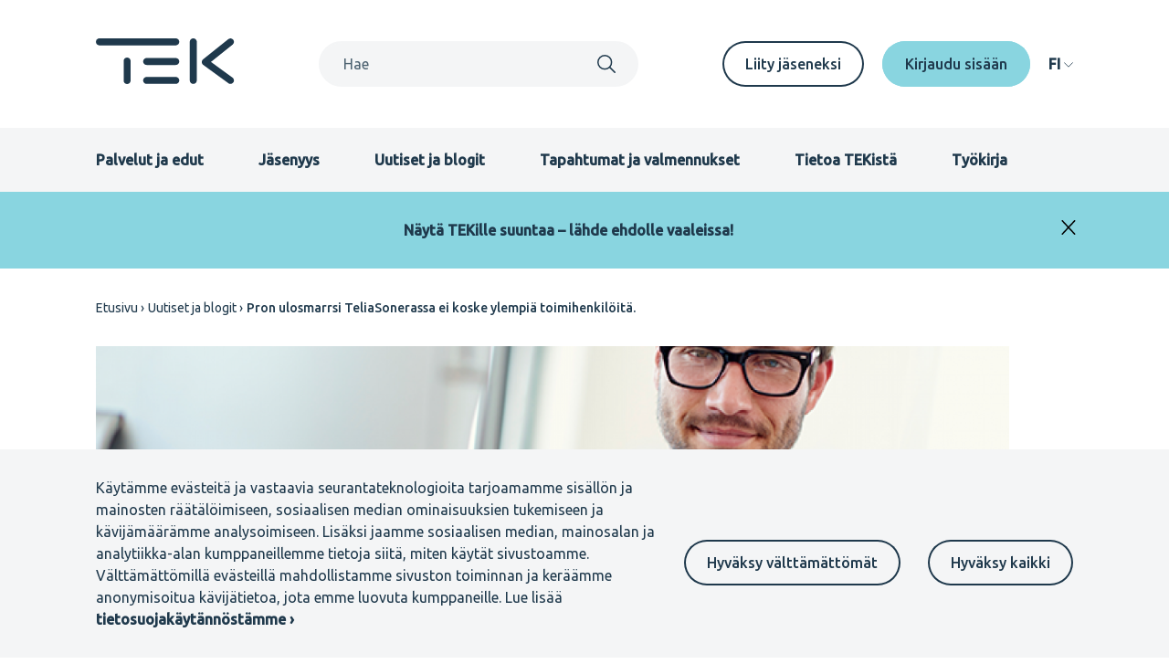

--- FILE ---
content_type: text/html; charset=UTF-8
request_url: https://www.tek.fi/fi/uutiset-blogit/pron-ulosmarrsi-teliasonerassa-ei-koske-ylempia-toimihenkiloita
body_size: 8934
content:
<!DOCTYPE html>
<html lang="fi" dir="ltr" prefix="og: https://ogp.me/ns#">
  <head>
    <meta charset="utf-8" />
<script>var _paq = _paq || [];(function(){var u=(("https:" == document.location.protocol) ? "https://matomo.tek.fi/" : "http://matomo.tek.fi/");_paq.push(["setSiteId", "5"]);_paq.push(["setTrackerUrl", u+"matomo.php"]);_paq.push(["setDoNotTrack", 1]);if (!window.matomo_search_results_active) {_paq.push(["trackPageView"]);}_paq.push(["setIgnoreClasses", ["no-tracking","colorbox"]]);_paq.push(["enableLinkTracking"]);var d=document,g=d.createElement("script"),s=d.getElementsByTagName("script")[0];g.type="text/javascript";g.defer=true;g.async=true;g.src=u+"matomo.js";s.parentNode.insertBefore(g,s);})();</script>
<script>var _mtm = window._mtm = window._mtm || [];_mtm.push({"mtm.startTime": (new Date().getTime()), "event": "mtm.Start"});var d = document, g = d.createElement("script"), s = d.getElementsByTagName("script")[0];g.type = "text/javascript";g.async = true;g.src="https://matomo.tek.fi/js/container_dynK7ihC.js";s.parentNode.insertBefore(g, s);</script>
<meta name="description" content="Ammattiliitto Pron tämänpäiväinen ulosmarrsi TeliaSonerassa ei koske ylempiä toimihenkilöitä.Ylempien toimihenkilöiden työehtosopimus on voimassa eivätkä työtaistelutoimenpiteet ole sallittuja.Ylemmät toimihenkilöt YTN kehottaa ylempiä toimihenkilöitä pysymään ulosmarssista huolimatta omissa töissään.  " />
<link rel="canonical" href="https://www.tek.fi/fi/uutiset-blogit/pron-ulosmarrsi-teliasonerassa-ei-koske-ylempia-toimihenkiloita" />
<meta property="og:site_name" content="TEK" />
<meta property="og:type" content="article" />
<meta property="og:url" content="https://www.tek.fi/fi/uutiset-blogit/pron-ulosmarrsi-teliasonerassa-ei-koske-ylempia-toimihenkiloita" />
<meta property="og:title" content="Pron ulosmarrsi TeliaSonerassa ei koske ylempiä toimihenkilöitä." />
<meta property="og:description" content="Ammattiliitto Pron tämänpäiväinen ulosmarrsi TeliaSonerassa ei koske ylempiä toimihenkilöitä.Ylempien toimihenkilöiden työehtosopimus on voimassa eivätkä työtaistelutoimenpiteet ole sallittuja.Ylemmät toimihenkilöt YTN kehottaa ylempiä toimihenkilöitä pysymään ulosmarssista huolimatta omissa töissään.  " />
<meta property="og:image" content="https://www.tek.fi/sites/default/files/styles/metatag_image/public/mainimages/omissa_toissa_0.png?h=602a36b5&amp;itok=m3S8WEQC" />
<meta name="twitter:card" content="summary_large_image" />
<meta name="Generator" content="Drupal 11 (https://www.drupal.org)" />
<meta name="MobileOptimized" content="width" />
<meta name="HandheldFriendly" content="true" />
<meta name="viewport" content="width=device-width, initial-scale=1.0" />
<link rel="alternate" hreflang="fi" href="https://www.tek.fi/fi/uutiset-blogit/pron-ulosmarrsi-teliasonerassa-ei-koske-ylempia-toimihenkiloita" />
<script src="/sites/default/files/eu_cookie_compliance/eu_cookie_compliance.script.js?t70dx9" defer></script>

      <title>Pron ulosmarrsi TeliaSonerassa ei koske ylempiä toimihenkilöitä. | TEK</title>
      <link rel="icon" type="image/svg+xml" href="/favicon.svg?v=3">
      <link rel="icon" type="image/png" href="/favicon.png?v=3">
      <link rel="stylesheet" media="all" href="/sites/default/files/css/css_2tYSiEYjFn7VPJsB-yB8vScMG7U2T3fijHrUI7SB57Y.css?delta=0&amp;language=fi&amp;theme=tek_theme&amp;include=eJxty0EKgDAMBdELVXOk0MaPlqaN2Kh4e0F052YWD0bMSgaLNUdzTmpSsJE8PLw8vByws3xDXTXHJqA_5BQ3hH51R6UUO4KjsC-ooFktRQ1Hxtnp6Vht2hU3Sgw3LA" />
<link rel="stylesheet" media="all" href="/sites/default/files/css/css_sQoxdPfzZefWKS1sy-bfHRfU4xleXXBSO2s9BKzbR3I.css?delta=1&amp;language=fi&amp;theme=tek_theme&amp;include=eJxty0EKgDAMBdELVXOk0MaPlqaN2Kh4e0F052YWD0bMSgaLNUdzTmpSsJE8PLw8vByws3xDXTXHJqA_5BQ3hH51R6UUO4KjsC-ooFktRQ1Hxtnp6Vht2hU3Sgw3LA" />

      
    </head>
  <body >
    
        <a href="#main-content" class="visually-hidden focusable" role="button">
      Hyppää pääsisältöön
    </a>
    
      <div class="dialog-off-canvas-main-canvas" data-off-canvas-main-canvas>
    



  

  



<div  class="layout-container theme-alpha legacy-news">
            


<header class="header">
  <div class="header__container">
    <div class="header__inner">
      <div class="header__top">
        <div class="header__branding">
            <a href="/fi" title="Etusivu" aria-label="Etusivu" rel="home">
  <svg width="152" height="50" viewBox="0 0 152 50" fill="none" xmlns="http://www.w3.org/2000/svg">
  <path d="M147.34 49.8616C146.534 49.8621 145.75 49.6061 145.1 49.1308L117.491 29.0227C117.018 28.6778 116.63 28.2283 116.358 27.7092C116.087 27.19 115.939 26.6152 115.926 26.0294C115.913 25.4437 116.035 24.8629 116.283 24.3321C116.531 23.8013 116.898 23.3349 117.356 22.9692L144.965 0.898139C145.755 0.267407 146.763 -0.0237977 147.767 0.0885893C148.771 0.200976 149.69 0.707749 150.321 1.49742C150.952 2.28709 151.243 3.29498 151.13 4.29935C151.018 5.30373 150.511 6.22233 149.721 6.85306L126.01 25.8081L149.589 42.9778C150.24 43.4512 150.723 44.1182 150.971 44.8833C151.219 45.6484 151.218 46.4724 150.969 47.2371C150.72 48.0017 150.235 48.6679 149.584 49.1402C148.933 49.6124 148.149 49.8665 147.345 49.866" fill="currentColor"/>
  <path d="M87.5619 7.68085H3.74477C2.74582 7.664 1.7935 7.25535 1.09302 6.54296C0.39254 5.83057 0 4.87149 0 3.87241C0 2.87333 0.39254 1.91424 1.09302 1.20185C1.7935 0.489462 2.74582 0.0808086 3.74477 0.0639648H87.5619C88.5608 0.0808086 89.5132 0.489462 90.2136 1.20185C90.9141 1.91424 91.3066 2.87333 91.3066 3.87241C91.3066 4.87149 90.9141 5.83057 90.2136 6.54296C89.5132 7.25535 88.5608 7.664 87.5619 7.68085Z" fill="currentColor"/>
  <path d="M34.1841 50.0002C32.0804 50.0002 30.3762 48.3664 30.3762 46.3525V24.655C30.3762 22.6401 32.0804 21.0073 34.1841 21.0073C36.2878 21.0073 37.9931 22.6401 37.9931 24.655V46.3525C37.9931 48.3664 36.2878 50.0002 34.1841 50.0002Z" fill="currentColor"/>
  <path d="M106.636 49.8603C106.136 49.8605 105.641 49.7621 105.179 49.5708C104.717 49.3795 104.297 49.099 103.943 48.7453C103.59 48.3917 103.309 47.9719 103.118 47.5098C102.926 47.0478 102.828 46.5525 102.828 46.0524V3.8732C102.82 3.36766 102.912 2.86549 103.099 2.39596C103.287 1.92644 103.566 1.49895 103.921 1.13843C104.275 0.777909 104.698 0.491572 105.164 0.296117C105.63 0.100662 106.131 0 106.637 0C107.142 0 107.643 0.100662 108.109 0.296117C108.575 0.491572 108.998 0.777909 109.353 1.13843C109.707 1.49895 109.986 1.92644 110.174 2.39596C110.361 2.86549 110.454 3.36766 110.445 3.8732V46.0524C110.445 46.5526 110.347 47.0478 110.155 47.5099C109.964 47.972 109.683 48.3918 109.329 48.7454C108.976 49.099 108.556 49.3795 108.094 49.5708C107.632 49.7621 107.136 49.8605 106.636 49.8603Z" fill="currentColor"/>
  <path d="M87.562 29.1262H55.6447C55.1392 29.1347 54.637 29.0425 54.1674 28.855C53.6979 28.6674 53.2704 28.3882 52.9099 28.0337C52.5494 27.6792 52.2631 27.2565 52.0676 26.7902C51.8722 26.3239 51.7715 25.8234 51.7715 25.3178C51.7715 24.8122 51.8722 24.3116 52.0676 23.8453C52.2631 23.379 52.5494 22.9563 52.9099 22.6018C53.2704 22.2473 53.6979 21.9681 54.1674 21.7806C54.637 21.593 55.1392 21.5008 55.6447 21.5093H87.562C88.5609 21.5262 89.5132 21.9348 90.2137 22.6472C90.9142 23.3596 91.3067 24.3187 91.3067 25.3178C91.3067 26.3169 90.9142 27.2759 90.2137 27.9883C89.5132 28.7007 88.5609 29.1094 87.562 29.1262Z" fill="currentColor"/>
  <path d="M87.562 49.8601H55.6447C55.1392 49.8686 54.637 49.7764 54.1674 49.5889C53.6979 49.4013 53.2704 49.1221 52.9099 48.7676C52.5494 48.4131 52.2631 47.9904 52.0676 47.5241C51.8722 47.0578 51.7715 46.5573 51.7715 46.0517C51.7715 45.5461 51.8722 45.0455 52.0676 44.5792C52.2631 44.1129 52.5494 43.6902 52.9099 43.3357C53.2704 42.9812 53.6979 42.702 54.1674 42.5145C54.637 42.3269 55.1392 42.2347 55.6447 42.2432H87.562C88.5609 42.2601 89.5132 42.6687 90.2137 43.3811C90.9142 44.0935 91.3067 45.0526 91.3067 46.0517C91.3067 47.0507 90.9142 48.0098 90.2137 48.7222C89.5132 49.4346 88.5609 49.8433 87.562 49.8601Z" fill="currentColor"/>
</svg>
</a>
        </div>
        <div class="header__global-search">
          <div id="mobile-search-toggle" class="header__global-search-mobile-toggle" aria-hidden="true" role="button" aria-expanded="false" aria-label="Search toggle">
            <div id="search-open" aria-hidden="false" role="button" aria-label="Open search">
                <svg  class="icon" width="1em" height="1em"
              >
            <use xlink:href="/themes/custom/tek_theme/dist/icons.svg#search"></use>
  </svg>
            </div>
            <div id="search-close" aria-hidden="true" aria-label="Close search">
                <svg  class="icon" width="1em" height="1em"
              >
            <use xlink:href="/themes/custom/tek_theme/dist/icons.svg#x"></use>
  </svg>
            </div>
          </div>
          <div id="search-window" class="header__global-search-search" aria-hidden="false">
            <div class="views-exposed-form block">
              <form action="/fi/search" method="get" id="custom-search-nav" accept-charset="UTF-8">
                <div class="js-form-item form-item">
                  <label for="custom-search" class="form-item__label">Search</label>
                  <input type="text" id="custom-search" name="search" value="" size="30" maxlength="128" class="form-text" placeholder="Hae">
                </div>
                <div class="form-actions js-form-wrapper form-wrapper">
                  <label class="search-submit-icon">
                    <input type="submit" id="custom-search-nav-input" value="Apply" class="button js-form-submit form-submit">
                      <svg  class="icon" width="1em" height="1em"
              >
            <use xlink:href="/themes/custom/tek_theme/dist/icons.svg#search"></use>
  </svg>
                  </label>
                </div>
              </form>
            </div>
            <div id="mobile-search-close" class="mobile-search-close" aria-hidden="true" tabindex="0">
                <svg  class="icon" width="1em" height="1em"
              >
            <use xlink:href="/themes/custom/tek_theme/dist/icons.svg#x"></use>
  </svg>
              Sulje haku
            </div>
          </div>
        </div>
                  <div class="header__desktop-secondary-menu">
            <nav aria-labelledby="block-secondarymenufi-menu" id="block-secondarymenufi">
            
  <h2 class="visually-hidden" id="block-secondarymenufi-menu">Secondary menu FI</h2>
  

        


  
                  
    
<ul  class="menu">
          
<li  class="menu__item">
    <a  class="menu__link link"
        href="/fi/jasenyys/liity-tekiin"
>
      Liity jäseneksi
  </a>
</li>
  </ul>
  

  </nav>

            
            
            
    <div  class="tek-telia-strong-auth-login-form block" data-drupal-selector="tek-telia-strong-auth-login-form-2" id="block-tek-telia-strong-auth-login-header--2">
              
            
                  <form action="/fi/uutiset-blogit/pron-ulosmarrsi-teliasonerassa-ei-koske-ylempia-toimihenkiloita" method="post" id="tek-telia-strong-auth-login-form--2" accept-charset="UTF-8">
  <input  data-drupal-selector="edit-tek-telia-strong-auth-client-login" type="submit" id="edit-tek-telia-strong-auth-client-login--2" name="op" value="Kirjaudu sisään" class="button js-form-submit form-submit" />
<input  autocomplete="off" data-drupal-selector="form-s-yp6kwixshx09tzcfyazdxdk8uk7jkver2fjqivsum" type="hidden" name="form_build_id" value="form-S-Yp6kWIxSHX09TzcFyAZdXdK8Uk7JKveR2fjQivSUM" />
<input  data-drupal-selector="edit-tek-telia-strong-auth-login-form-2" type="hidden" name="form_id" value="tek_telia_strong_auth_login_form" />

</form>

      </div>

          </div>
                <div class="header__desktop-language-switcher">
          
    <div  class="language-switcher-language-url block" id="block-tek-theme-languageswitcher" role="navigation">
              
            
                  

  <div class="language-switcher language-switcher-desktop" tabindex="0" aria-expanded="false" role="navigation">
    <div class="language-switcher--desktop-toggle">
      <span class="language-code">FI</span>
      <span class="language-label">Kieli</span>
        <svg  class="links icon" width="1em" height="1em"
              >
            <use xlink:href="/themes/custom/tek_theme/dist/icons.svg#arrow down simple"></use>
  </svg>
    </div>
    <div class="language-switcher--desktop-links" aria-labelledby="language-switcher">
      <ul class="language-switcher--desktop-links-wrapper">          <li hreflang="fi" data-drupal-link-system-path="node/927" class="is-active">
          <a href="/fi/uutiset-blogit/pron-ulosmarrsi-teliasonerassa-ei-koske-ylempia-toimihenkiloita" class="language-link is-active" hreflang="fi" data-drupal-link-system-path="node/927" aria-current="page">Suomeksi</a></li>          <li hreflang="en" data-drupal-link-system-path="&lt;front&gt;">
          <a href="/en" class="language-link" hreflang="en" data-drupal-link-system-path="&lt;front&gt;">In English</a></li>          <li hreflang="sv" data-drupal-link-system-path="&lt;front&gt;">
          <a href="/sv" class="language-link" hreflang="sv" data-drupal-link-system-path="&lt;front&gt;">På svenska</a></li></ul>
    </div>
  </div>
      </div>

        </div>
      </div>

      <div class="header__bottom">
        <div id="mobile-nav-toggle" class="header__mobile-toggle" role="navigation" tabindex="0" aria-label="Menu toggle">
          <div id="open" aria-hidden="false">
              <svg  class="icon" width="1em" height="1em"
              >
            <use xlink:href="/themes/custom/tek_theme/dist/icons.svg#menu"></use>
  </svg>
          </div>
          <div id="close" aria-hidden="true">
              <svg  class="icon" width="1em" height="1em"
              >
            <use xlink:href="/themes/custom/tek_theme/dist/icons.svg#x"></use>
  </svg>
          </div>
        </div>
        <div id="mobile-nav-wrapper" class="header__mobile-wrapper" aria-expanded="false" aria-labelledby="mobile-navigation" role="navigation">
          <div class="header_mobile-wrapper-grid">
                          <div class="header__menu">
                <nav aria-labelledby="block-primarymenufi-menu" id="block-primarymenufi">
            
  <h2 class="visually-hidden" id="block-primarymenufi-menu">Primary menu FI</h2>
  

        


  
                  
    
<ul  class="menu">
          
<li  class="menu__item">
    <a  class="menu__link link"
        href="/fi/palvelut-ja-edut"
>
      Palvelut ja edut
  </a>
</li>
        
<li  class="menu__item">
    <a  class="menu__link link"
        href="/fi/jasenyys"
>
      Jäsenyys
  </a>
</li>
        
<li  class="menu__item">
    <a  class="menu__link link"
        href="/fi/uutiset-blogit"
>
      Uutiset ja blogit
  </a>
</li>
        
<li  class="menu__item">
    <a  class="menu__link link"
        href="/fi/tapahtumat"
>
      Tapahtumat ja valmennukset
  </a>
</li>
        
<li  class="menu__item">
    <a  class="menu__link link"
        href="/fi/tietoa-tekista"
>
      Tietoa TEKistä
  </a>
</li>
        
<li  class="menu__item">
    <a  class="menu__link link"
        href="/fi/tyokirja"
>
      Työkirja
  </a>
</li>
  </ul>
  

  </nav>

                
                
              </div>
            
            <div class="header__mobile-secondary-wrapper">
                              <div class="header__mobile-secondary-menu">
                    <svg  class="icon" width="1em" height="1em"
              >
            <use xlink:href="/themes/custom/tek_theme/dist/icons.svg#star"></use>
  </svg>
                  <nav aria-labelledby="block-secondarymenufi-menu" id="block-secondarymenufi">
            
  <h2 class="visually-hidden" id="block-secondarymenufi-menu">Secondary menu FI</h2>
  

        


  
                  
    
<ul  class="menu">
          
<li  class="menu__item">
    <a  class="menu__link link"
        href="/fi/jasenyys/liity-tekiin"
>
      Liity jäseneksi
  </a>
</li>
  </ul>
  

  </nav>

                  
                  
                </div>
                            <div class="header__mobile-log-buttons">
                  <svg  class="icon" width="1em" height="1em"
              >
            <use xlink:href="/themes/custom/tek_theme/dist/icons.svg#lock"></use>
  </svg>
                                  
    <div  class="tek-telia-strong-auth-login-form block" data-drupal-selector="tek-telia-strong-auth-login-form-2" id="block-tek-telia-strong-auth-login-header--2">
              
            
                  <form action="/fi/uutiset-blogit/pron-ulosmarrsi-teliasonerassa-ei-koske-ylempia-toimihenkiloita" method="post" id="tek-telia-strong-auth-login-form--2" accept-charset="UTF-8">
  <input  data-drupal-selector="edit-tek-telia-strong-auth-client-login" type="submit" id="edit-tek-telia-strong-auth-client-login--2" name="op" value="Kirjaudu sisään" class="button js-form-submit form-submit" />
<input  autocomplete="off" data-drupal-selector="form-s-yp6kwixshx09tzcfyazdxdk8uk7jkver2fjqivsum" type="hidden" name="form_build_id" value="form-S-Yp6kWIxSHX09TzcFyAZdXdK8Uk7JKveR2fjQivSUM" />
<input  data-drupal-selector="edit-tek-telia-strong-auth-login-form-2" type="hidden" name="form_id" value="tek_telia_strong_auth_login_form" />

</form>

      </div>

                              </div>
              <div class="header__mobile-language-switcher">
                  <svg  class="icon" width="1em" height="1em"
              >
            <use xlink:href="/themes/custom/tek_theme/dist/icons.svg#communication"></use>
  </svg>
                
    <div  class="language-switcher-language-url block" id="block-tek-theme-languageswitcher" role="navigation">
              
            
                  

  <div class="language-switcher language-switcher-desktop" tabindex="0" aria-expanded="false" role="navigation">
    <div class="language-switcher--desktop-toggle">
      <span class="language-code">FI</span>
      <span class="language-label">Kieli</span>
        <svg  class="links icon" width="1em" height="1em"
              >
            <use xlink:href="/themes/custom/tek_theme/dist/icons.svg#arrow down simple"></use>
  </svg>
    </div>
    <div class="language-switcher--desktop-links" aria-labelledby="language-switcher">
      <ul class="language-switcher--desktop-links-wrapper">          <li hreflang="fi" data-drupal-link-system-path="node/927" class="is-active">
          <a href="/fi/uutiset-blogit/pron-ulosmarrsi-teliasonerassa-ei-koske-ylempia-toimihenkiloita" class="language-link is-active" hreflang="fi" data-drupal-link-system-path="node/927" aria-current="page">Suomeksi</a></li>          <li hreflang="en" data-drupal-link-system-path="&lt;front&gt;">
          <a href="/en" class="language-link" hreflang="en" data-drupal-link-system-path="&lt;front&gt;">In English</a></li>          <li hreflang="sv" data-drupal-link-system-path="&lt;front&gt;">
          <a href="/sv" class="language-link" hreflang="sv" data-drupal-link-system-path="&lt;front&gt;">På svenska</a></li></ul>
    </div>
  </div>
      </div>

              </div>
            </div>
          </div>
        </div>
      </div>
    </div>
          
    <div  id="block-sitewidenotificationblock--2" class="block">
              
            
                  
  <div class="header__sitewide-notification" id="sitewide-notification-wrapper" style="background-color: var(--c-primary-tech-100);">
    <div class="header__sitewide-notification-container">
      <div class="header__sitewide-notification-content">
        <p><a href="https://www.tek.fi/fi/tietoa-tekista/paatoksenteko/tekin-vaalit/tietoa-tekin-vaaleista">Näytä TEKille suuntaa – lähde ehdolle vaaleissa!</a></p>
      </div>
      <button id="hide-notification" class="header__sitewide-closing">
          <svg  class="icon" width="1em" height="1em"
              >
            <use xlink:href="/themes/custom/tek_theme/dist/icons.svg#x"></use>
  </svg>
      </button>
    </div>
  </div>

      </div>

      </div>
</header>

    
                
    
    
    
    <div  class="main">
    <a id="main-content" tabindex="-1"></a>        <main  class="main-content">
                  <div class="region--hero">
    <div data-drupal-messages-fallback class="hidden"></div>

  </div>

          <div>
    
    <div  id="block-breadcrumbs" class="block">
              
            
                  

  <nav aria-labelledby='system-breadcrumb'>
    <h2  class="visually-hidden" id='system-breadcrumb'>Murupolku</h2>
    <ol  class="breadcrumb">
          <li  class="breadcrumb__item">
                  <a  class="breadcrumb__link" href="/fi">Etusivu</a>
              </li>
          <li  class="breadcrumb__item">
                  <a  class="breadcrumb__link" href="/fi/uutiset-blogit">Uutiset ja blogit</a>
              </li>
          <li  class="breadcrumb__item">
                  Pron ulosmarrsi TeliaSonerassa ei koske ylempiä toimihenkilöitä.
              </li>
        </ol>
  </nav>

      </div>

    <div  id="block-main-content" class="block">
              
            
                  
<article   aria-labelledby='content-title-927'>
  

  




  <div  class="container">
  <div >      <div class="legacy-news-image">
        

                                      

                                        

  
<img  loading="eager" srcset="/sites/default/files/styles/other_pages_image_mobile/public/mainimages/omissa_toissa_0.png?h=602a36b5&amp;itok=6H-qkJH2 678w, /sites/default/files/styles/other_pages_image_tablet/public/mainimages/omissa_toissa_0.png?h=602a36b5&amp;itok=sUwVioaE 1000w, /sites/default/files/styles/other_pages_image_desktop/public/mainimages/omissa_toissa_0.png?h=602a36b5&amp;itok=zX1GLfhk 1230w" sizes="(min-width: 1000px) 1230px, (min-width: 678px) 1000px, 100vw" width="1000" height="400" class="image"
      srcset="/sites/default/files/styles/other_pages_image_mobile/public/mainimages/omissa_toissa_0.png?h=602a36b5&amp;amp;itok=6H-qkJH2 678w, /sites/default/files/styles/other_pages_image_tablet/public/mainimages/omissa_toissa_0.png?h=602a36b5&amp;amp;itok=sUwVioaE 1000w, /sites/default/files/styles/other_pages_image_desktop/public/mainimages/omissa_toissa_0.png?h=602a36b5&amp;amp;itok=zX1GLfhk 1230w"
        sizes="(min-width: 1000px) 1230px, (min-width: 678px) 1000px, 100vw"
    src="/sites/default/files/styles/other_pages_image_tablet/public/mainimages/omissa_toissa_0.png?h=602a36b5&amp;itok=sUwVioaE"
    />


                  

                  
      </div>
    </div>
  </div>

    




  
  <div  class="container">
  <div  class="container__narrow-content">    <div class="news-blogs-meta-container">
      <div class="aim-readable">
          
<h1  id="content-title-927">
  <span>Pron ulosmarrsi TeliaSonerassa ei koske ylempiä toimihenkilöitä.</span>

</h1>
      </div>

      <div class="news-blogs-information_wrapper">
        <div class="news-blogs-information">
          <div class="news-blogs-top-information">
                          <div class="news-blogs-category">
                    

<a  class="category-pill" href="/fi/uutiset-blogit?field_category_target_id[]=222">Työelämä</a>
              </div>
            
            <div class="news-blogs-date-type">
              

                                      <time datetime="2015-11-27T11:57:09+02:00" title="Perjantai, marraskuu 27, 2015 - 11:57">27.11.2015</time>

                  
              <div class="separator">|</div>
              Uutinen
            </div>
          </div>
                      <div class="news-blogs-copyright">
                              <div class="news-blogs-writers">
                  Kirjoittaja(t):
                                      <span>YTN:n tiedote/HA</span>
                                  </div>
              
                          </div>
                  </div>
        





<div class="cookie-content-blocker__container">
  <div  class="js-cookie-content-blocker cookie-content-blocker">
    
            
<div  class="cookie-content-blocker__message-wrapper l-box" style="--box-background: usecolor(primary-community-80);--p-desk-vert: var(--60px);--p-desk-horiz: 0;--p-mob-vert: var(--20px);--p-mob-horiz: var(--20px);--corners-round: var(--5px);">
                  <div class="cookie-content-blocker__message">
          Hyväksymällä kaikki evästeet voit kuunnella artikkelin sisällön.
        </div>
                  <button  class="button button--primary-white cookie-content-blocker__button js-cookie-content-blocker-consent-change-button">Hyväksy kaikki</button>
              </div>
    <!-- Begin blocked content -->
        <script class="js-cookie-content-blocker-content" type="text/plain">
                  <div id="aimater-audioreader"></div>
              </script>
    <!-- End blocked content -->
  </div>
</div>
      </div>
    <div class="legacy-news-content aim-readable">
      <div class="legacy-news-ingress">
        <p>Ylempien toimihenkilöiden työehtosopimus on voimassa eivätkä työtaistelutoimenpiteet ole sallittuja.</p>

      </div>
      <div class="legacy-news-body">
        

            <div class="text-long"><p>Ammattiliitto Pron tämänpäiväinen ulosmarrsi TeliaSonerassa ei koske ylempiä toimihenkilöitä.</p><p>Ylempien toimihenkilöiden työehtosopimus on voimassa eivätkä työtaistelutoimenpiteet ole sallittuja.</p><p>Ylemmät toimihenkilöt YTN kehottaa ylempiä toimihenkilöitä pysymään ulosmarssista huolimatta omissa töissään.</p><p>&nbsp;</p><p>&nbsp;</p></div>
      
      </div>
    </div>
  </div>
  </div>

  



  
  <div  class="container">
  <div  class="container__narrow-content">      <div class="content-bottom-section__wrapper">
        <div class="content-bottom-section__wrapper-inner">
          <div class="content-bottom-section">
            
<div class="social-media-sharing_some-links">
  <div class="social-media-sharing_some-links-icons">
    <a href="https://www.facebook.com/sharer/sharer.php?u=https://www.tek.fi/fi/uutiset-blogit/pron-ulosmarrsi-teliasonerassa-ei-koske-ylempia-toimihenkiloita" aria-label="Jaa: Facebook" target="_blank" rel="noreferrer">
        <svg  class="icon" width="1em" height="1em"
              >
            <use xlink:href="/themes/custom/tek_theme/dist/icons.svg#facebook circle"></use>
  </svg>
    </a>

    <a href="https://www.linkedin.com/shareArticle?mini=true&amp;url=https://www.tek.fi/fi/uutiset-blogit/pron-ulosmarrsi-teliasonerassa-ei-koske-ylempia-toimihenkiloita" aria-label="Jaa: LinkedIn" target="_blank" rel="noreferrer">
        <svg  class="icon" width="1em" height="1em"
              >
            <use xlink:href="/themes/custom/tek_theme/dist/icons.svg#linkedin circle"></use>
  </svg>
    </a>

    <a href="https://twitter.com/intent/tweet?url=https://www.tek.fi/fi/uutiset-blogit/pron-ulosmarrsi-teliasonerassa-ei-koske-ylempia-toimihenkiloita" aria-label="Jaa: Twitter" target="_blank" rel="noreferrer">
        <svg  class="icon" width="1em" height="1em"
              >
            <use xlink:href="/themes/custom/tek_theme/dist/icons.svg#twitter circle"></use>
  </svg>
    </a>

    

  

  
        
        
  <div class="anchor-helper">
    

          

  

<button  class="anchor-helper__button button button--secondary" data-anchor-url="https://www.tek.fi/fi/uutiset-blogit/pron-ulosmarrsi-teliasonerassa-ei-koske-ylempia-toimihenkiloita" title="Kopioi sivun URL" aria-label="Kopioi sivun URL" type="button">
        <svg  class="icon" width="1em" height="1em"
          aria-hidden="true" role="img"
              >
            <use xlink:href="/themes/custom/tek_theme/dist/icons.svg#link line"></use>
  </svg>
    
  </button>
        
            
<div  class="l-box anchor-helper__text-container visually-hidden" style="--box-background: var(--c-primary-community-5);--p-desk-vert: var(--20px);--p-desk-horiz: var(--20px);--p-mob-vert: var(--10px);--p-mob-horiz: var(--10px);--corners-round: var(--box-radius);">
          <label aria-hidden="true" for="copy-https://www.tek.fi/fi/uutiset-blogit/pron-ulosmarrsi-teliasonerassa-ei-koske-ylempia-toimihenkiloita">Copy URL from below</label>
        <input id="copy-https://www.tek.fi/fi/uutiset-blogit/pron-ulosmarrsi-teliasonerassa-ei-koske-ylempia-toimihenkiloita" type="text" aria-hidden="true" class="anchor-helper__text" value="https://www.tek.fi/fi/uutiset-blogit/pron-ulosmarrsi-teliasonerassa-ei-koske-ylempia-toimihenkiloita">
        <button aria-hidden="true" class="button button--primary anchor-helper__text-close">
          Sulje
        </button>
      </div>
  </div>


    <div class="omatek-app-field__popup-wrapper omatek-app-field__some-popup">
      <div class="omatek-app-field__info-popup omatek-app-field__display-popup">
        <div class="omatek-app-field__info-message-wrapper">URL kopioitu</div>
      </div>
    </div>

  </div>
</div>

            
          </div>
        </div>
      </div>
    </div>
  </div>
  <div class="views-element-container"></div>

</article>

      </div>

  </div>

      </main>
  </div>
            
<footer class="footer">
  <div class="footer__wrapper">
    <div class="footer__inner">
      <div class="footer__logo">
          <a href="/fi" title="Etusivu" aria-label="Etusivu" rel="home">
  <svg width="152" height="50" viewBox="0 0 152 50" fill="none" xmlns="http://www.w3.org/2000/svg">
  <path d="M147.34 49.8616C146.534 49.8621 145.75 49.6061 145.1 49.1308L117.491 29.0227C117.018 28.6778 116.63 28.2283 116.358 27.7092C116.087 27.19 115.939 26.6152 115.926 26.0294C115.913 25.4437 116.035 24.8629 116.283 24.3321C116.531 23.8013 116.898 23.3349 117.356 22.9692L144.965 0.898139C145.755 0.267407 146.763 -0.0237977 147.767 0.0885893C148.771 0.200976 149.69 0.707749 150.321 1.49742C150.952 2.28709 151.243 3.29498 151.13 4.29935C151.018 5.30373 150.511 6.22233 149.721 6.85306L126.01 25.8081L149.589 42.9778C150.24 43.4512 150.723 44.1182 150.971 44.8833C151.219 45.6484 151.218 46.4724 150.969 47.2371C150.72 48.0017 150.235 48.6679 149.584 49.1402C148.933 49.6124 148.149 49.8665 147.345 49.866" fill="currentColor"/>
  <path d="M87.5619 7.68085H3.74477C2.74582 7.664 1.7935 7.25535 1.09302 6.54296C0.39254 5.83057 0 4.87149 0 3.87241C0 2.87333 0.39254 1.91424 1.09302 1.20185C1.7935 0.489462 2.74582 0.0808086 3.74477 0.0639648H87.5619C88.5608 0.0808086 89.5132 0.489462 90.2136 1.20185C90.9141 1.91424 91.3066 2.87333 91.3066 3.87241C91.3066 4.87149 90.9141 5.83057 90.2136 6.54296C89.5132 7.25535 88.5608 7.664 87.5619 7.68085Z" fill="currentColor"/>
  <path d="M34.1841 50.0002C32.0804 50.0002 30.3762 48.3664 30.3762 46.3525V24.655C30.3762 22.6401 32.0804 21.0073 34.1841 21.0073C36.2878 21.0073 37.9931 22.6401 37.9931 24.655V46.3525C37.9931 48.3664 36.2878 50.0002 34.1841 50.0002Z" fill="currentColor"/>
  <path d="M106.636 49.8603C106.136 49.8605 105.641 49.7621 105.179 49.5708C104.717 49.3795 104.297 49.099 103.943 48.7453C103.59 48.3917 103.309 47.9719 103.118 47.5098C102.926 47.0478 102.828 46.5525 102.828 46.0524V3.8732C102.82 3.36766 102.912 2.86549 103.099 2.39596C103.287 1.92644 103.566 1.49895 103.921 1.13843C104.275 0.777909 104.698 0.491572 105.164 0.296117C105.63 0.100662 106.131 0 106.637 0C107.142 0 107.643 0.100662 108.109 0.296117C108.575 0.491572 108.998 0.777909 109.353 1.13843C109.707 1.49895 109.986 1.92644 110.174 2.39596C110.361 2.86549 110.454 3.36766 110.445 3.8732V46.0524C110.445 46.5526 110.347 47.0478 110.155 47.5099C109.964 47.972 109.683 48.3918 109.329 48.7454C108.976 49.099 108.556 49.3795 108.094 49.5708C107.632 49.7621 107.136 49.8605 106.636 49.8603Z" fill="currentColor"/>
  <path d="M87.562 29.1262H55.6447C55.1392 29.1347 54.637 29.0425 54.1674 28.855C53.6979 28.6674 53.2704 28.3882 52.9099 28.0337C52.5494 27.6792 52.2631 27.2565 52.0676 26.7902C51.8722 26.3239 51.7715 25.8234 51.7715 25.3178C51.7715 24.8122 51.8722 24.3116 52.0676 23.8453C52.2631 23.379 52.5494 22.9563 52.9099 22.6018C53.2704 22.2473 53.6979 21.9681 54.1674 21.7806C54.637 21.593 55.1392 21.5008 55.6447 21.5093H87.562C88.5609 21.5262 89.5132 21.9348 90.2137 22.6472C90.9142 23.3596 91.3067 24.3187 91.3067 25.3178C91.3067 26.3169 90.9142 27.2759 90.2137 27.9883C89.5132 28.7007 88.5609 29.1094 87.562 29.1262Z" fill="currentColor"/>
  <path d="M87.562 49.8601H55.6447C55.1392 49.8686 54.637 49.7764 54.1674 49.5889C53.6979 49.4013 53.2704 49.1221 52.9099 48.7676C52.5494 48.4131 52.2631 47.9904 52.0676 47.5241C51.8722 47.0578 51.7715 46.5573 51.7715 46.0517C51.7715 45.5461 51.8722 45.0455 52.0676 44.5792C52.2631 44.1129 52.5494 43.6902 52.9099 43.3357C53.2704 42.9812 53.6979 42.702 54.1674 42.5145C54.637 42.3269 55.1392 42.2347 55.6447 42.2432H87.562C88.5609 42.2601 89.5132 42.6687 90.2137 43.3811C90.9142 44.0935 91.3067 45.0526 91.3067 46.0517C91.3067 47.0507 90.9142 48.0098 90.2137 48.7222C89.5132 49.4346 88.5609 49.8433 87.562 49.8601Z" fill="currentColor"/>
</svg>
  <span>Me tekniikan takana</span>
</a>
      </div>
      <div class="footer__content">
        <div class="footer__content-menu">
          
    <div  id="block-footercontactdetailsfi" class="block">
              
            
                  
  <div class="footer-contact-details_wrapper">
    <div class="footer-contact-details_contact-details">
      <p><strong>Tekniikan akateemiset TEK</strong></p>

<p>Ratavartijankatu 2<br />
00520 Helsinki</p>

<p><br />
<a class="icon-link" href="tel:+3589229121">(09) 229 121</a></p>

    </div>
    <div class="footer-contact-details_some-links">
      <span>Seuraa meitä</span>
      <div class="footer-contact-details_some-links-icons">
                  <a href="https://www.facebook.com/Tekniikan.akateemiset.TEK" aria-label="Tekniikan akateemiset Facebookissa">
              <svg  class="icon" width="1em" height="1em"
              >
            <use xlink:href="/themes/custom/tek_theme/dist/icons.svg#facebook circle"></use>
  </svg>
          </a>
                          <a href="https://www.linkedin.com/company/the-finnish-association-of-graduate-engineers-tek?trk=biz-companies-cym" aria-label="Tekniikan akateemiset LinkedInissä">
              <svg  class="icon" width="1em" height="1em"
              >
            <use xlink:href="/themes/custom/tek_theme/dist/icons.svg#linkedin circle"></use>
  </svg>
          </a>
                          <a href="https://twitter.com/TEK_akateemiset" aria-label="Tekniikan akateemiset Twitterissä">
              <svg  class="icon" width="1em" height="1em"
              >
            <use xlink:href="/themes/custom/tek_theme/dist/icons.svg#twitter circle"></use>
  </svg>
          </a>
                          <a href="https://www.instagram.com/tekniikanakateemiset/" aria-label="Tekniikan akateemiset Instagrammissa">
              <svg  class="icon" width="1em" height="1em"
              >
            <use xlink:href="/themes/custom/tek_theme/dist/icons.svg#instagram circle"></use>
  </svg>
          </a>
                      </div>
    </div>
  </div>

      </div>

          
          
        </div>
        <div class="footer__content-menu-big">
          <nav aria-labelledby="block-footerprimarymenufi-menu" id="block-footerprimarymenufi">
            
  <h2 class="visually-hidden" id="block-footerprimarymenufi-menu">Footer primary menu FI</h2>
  

        <div class="footer__content-menu-big-wrapper">
            <div class="footer__content-menu">
                  <a class="icon-link-footer" href="/fi/palvelut-ja-edut">
              <svg  class="icon" width="1em" height="1em"
              >
            <use xlink:href="/themes/custom/tek_theme/dist/icons.svg#arrow right"></use>
  </svg>
            Palvelut
          </a>
                  <a class="icon-link-footer" href="/fi/tapahtumat">
              <svg  class="icon" width="1em" height="1em"
              >
            <use xlink:href="/themes/custom/tek_theme/dist/icons.svg#arrow right"></use>
  </svg>
            Tapahtumat ja valmennukset
          </a>
                  <a class="icon-link-footer" href="/fi/palvelut-ja-edut/tyosuhde-ja-laki/oppaat-ja-asiakirjamallit">
              <svg  class="icon" width="1em" height="1em"
              >
            <use xlink:href="/themes/custom/tek_theme/dist/icons.svg#arrow right"></use>
  </svg>
            Oppaat ja asiakirjamallit
          </a>
                  <a class="icon-link-footer" href="/fi/tyokirja">
              <svg  class="icon" width="1em" height="1em"
              >
            <use xlink:href="/themes/custom/tek_theme/dist/icons.svg#arrow right"></use>
  </svg>
            Työkirja
          </a>
                  <a class="icon-link-footer" href="/fi/uutiset-blogit">
              <svg  class="icon" width="1em" height="1em"
              >
            <use xlink:href="/themes/custom/tek_theme/dist/icons.svg#arrow right"></use>
  </svg>
            Uutiset ja blogit
          </a>
              </div>
                <div class="footer__content-menu">
                  <a class="icon-link-footer" href="/fi/tietoa-tekista/yhteystiedot">
              <svg  class="icon" width="1em" height="1em"
              >
            <use xlink:href="/themes/custom/tek_theme/dist/icons.svg#arrow right"></use>
  </svg>
            Yhteystiedot
          </a>
                  <a class="icon-link-footer" href="/fi/tietoa-tekista/yhteystiedot/aluetoimistot">
              <svg  class="icon" width="1em" height="1em"
              >
            <use xlink:href="/themes/custom/tek_theme/dist/icons.svg#arrow right"></use>
  </svg>
            Aluetoimistot
          </a>
                  <a class="icon-link-footer" href="/fi/jasenyys">
              <svg  class="icon" width="1em" height="1em"
              >
            <use xlink:href="/themes/custom/tek_theme/dist/icons.svg#arrow right"></use>
  </svg>
            Jäsenyys
          </a>
                  <a class="icon-link-footer" href="/fi/tietoa-tekista">
              <svg  class="icon" width="1em" height="1em"
              >
            <use xlink:href="/themes/custom/tek_theme/dist/icons.svg#arrow right"></use>
  </svg>
            Tietoa TEKistä
          </a>
                  <a class="icon-link-footer" href="https://login.admincontrol.net">
              <svg  class="icon" width="1em" height="1em"
              >
            <use xlink:href="/themes/custom/tek_theme/dist/icons.svg#arrow right"></use>
  </svg>
            Extranet
          </a>
              </div>
      </div>

  </nav>

          
          
        </div>
        <div class="footer__content-menu footer__content-menu-buttons">
                      
    <div  class="tek-telia-strong-auth-login-form block" data-drupal-selector="tek-telia-strong-auth-login-form-4" id="block-tek-telia-strong-auth-login-footer--2">
              
            
                  <form action="/fi/uutiset-blogit/pron-ulosmarrsi-teliasonerassa-ei-koske-ylempia-toimihenkiloita" method="post" id="tek-telia-strong-auth-login-form--4" accept-charset="UTF-8">
  <input  data-drupal-selector="edit-tek-telia-strong-auth-client-login" type="submit" id="edit-tek-telia-strong-auth-client-login--4" name="op" value="Kirjaudu sisään" class="button js-form-submit form-submit" />
<input  autocomplete="off" data-drupal-selector="form-0ues0u5yvduxi2vnb3pvssgh9y1menrudxs8gklwmsw" type="hidden" name="form_build_id" value="form-0ueS0u5yvDUxi2VNb3PVssgH9y1menRuDXS8gklwmSw" />
<input  data-drupal-selector="edit-tek-telia-strong-auth-login-form-4" type="hidden" name="form_id" value="tek_telia_strong_auth_login_form" />

</form>

      </div>

                    <nav aria-labelledby="block-secondarymenufi-footer-menu" id="block-secondarymenufi-footer">
            
  <h2 class="visually-hidden" id="block-secondarymenufi-footer-menu">Secondary menu FI</h2>
  

        


  
                  
    
<ul  class="menu">
          
<li  class="menu__item">
    <a  class="menu__link link"
        href="/fi/jasenyys/liity-tekiin"
>
      Liity jäseneksi
  </a>
</li>
  </ul>
  

  </nav>

          
          
        </div>
      </div>
      <div class="footer__secondary-wrapper">
        <div class="footer__secondary-menu">
          <nav aria-labelledby="block-footersecondarymenufi-menu" id="block-footersecondarymenufi">
            
  <h2 class="visually-hidden" id="block-footersecondarymenufi-menu">Footer secondary menu FI</h2>
  

        


  
                  
    
<ul  class="menu">
          
<li  class="menu__item">
    <a  class="menu__link link"
        href="/fi/evastepolitiikka"
>
      Evästeasetukset
  </a>
</li>
        
<li  class="menu__item">
    <a  class="menu__link link"
        href="/fi/tietoa-tekista/tietosuoja/tietosuojaselosteet"
>
      Tietosuojaselosteet
  </a>
</li>
        
<li  class="menu__item">
    <a  class="menu__link link"
        href="/fi/anna-palautetta"
>
      Anna palautetta
  </a>
</li>
        
<li  class="menu__item">
    <a  class="menu__link link"
        href="/fi/ilmoituskanava"
>
      Ilmoituskanava
  </a>
</li>
  </ul>
  

  </nav>

          
          
        </div>
        <div class="footer__language-switcher">
          
    <div  class="language-switcher-language-url block" id="block-language-switcher-footer" role="navigation">
              
            
                  

  <div class="language-switcher language-switcher-desktop" tabindex="0" aria-expanded="false" role="navigation">
    <div class="language-switcher--desktop-toggle">
      <span class="language-code">FI</span>
      <span class="language-label">Kieli</span>
        <svg  class="links icon" width="1em" height="1em"
              >
            <use xlink:href="/themes/custom/tek_theme/dist/icons.svg#arrow down simple"></use>
  </svg>
    </div>
    <div class="language-switcher--desktop-links" aria-labelledby="language-switcher">
      <ul class="language-switcher--desktop-links-wrapper">          <li hreflang="fi" data-drupal-link-system-path="node/927" class="is-active">
          <a href="/fi/uutiset-blogit/pron-ulosmarrsi-teliasonerassa-ei-koske-ylempia-toimihenkiloita" class="language-link is-active" hreflang="fi" data-drupal-link-system-path="node/927" aria-current="page">Suomeksi</a></li>          <li hreflang="en" data-drupal-link-system-path="&lt;front&gt;">
          <a href="/en" class="language-link" hreflang="en" data-drupal-link-system-path="&lt;front&gt;">In English</a></li>          <li hreflang="sv" data-drupal-link-system-path="&lt;front&gt;">
          <a href="/sv" class="language-link" hreflang="sv" data-drupal-link-system-path="&lt;front&gt;">På svenska</a></li></ul>
    </div>
  </div>
      </div>

        </div>
      </div>
    </div>
  </div>
  
</footer>

      </div>

  </div>

    
    <script type="application/json" data-drupal-selector="drupal-settings-json">{"path":{"baseUrl":"\/","pathPrefix":"fi\/","currentPath":"node\/927","currentPathIsAdmin":false,"isFront":false,"currentLanguage":"fi"},"pluralDelimiter":"\u0003","suppressDeprecationErrors":true,"cookieContentBlocker":{"consentAwareness":{"accepted":{"event":{"name":"","selector":""},"cookie":{"operator":"c","name":"tek-cookie-agreed","value":"2"}},"declined":{"event":{"name":"","selector":""},"cookie":{"operator":"c","name":"tek-cookie-agreed","value":"0"}},"change":{"event":{"name":"","selector":""}}},"categories":[]},"matomo":{"disableCookies":false,"trackMailto":true},"tek_sitewide_notification":{"message":"\u003Cp\u003E\u003Ca href=\u0022https:\/\/www.tek.fi\/fi\/tietoa-tekista\/paatoksenteko\/tekin-vaalit\/tietoa-tekin-vaaleista\u0022\u003EN\u00e4yt\u00e4 TEKille suuntaa \u2013 l\u00e4hde ehdolle vaaleissa!\u003C\/a\u003E\u003C\/p\u003E","notification_id":"696e3a7dbfcf1","color":"var(--c-primary-tech-100)"},"nodeType":"legacy_news","nodeTitle":"Pron ulosmarrsi TeliaSonerassa ei koske ylempi\u00e4 toimihenkil\u00f6it\u00e4.","service_entry_ids":{"palkkanosturi":"40","memberplus_login":"42","tekfi_login":"41","foorumi":"43","itsenainen_valmennus":"27","jasenilta":"28","mentorointi":"29","muu":"30","ohjattu_valmennus":"31","teemailta":"32","tek_academy":"33","tek_talks":"34","tuokio":"35","member_details_checked":"29","member_details_checked_contact":"46\n","member_details_checked_employment":"47\n"},"eu_cookie_compliance":{"cookie_policy_version":"1.0.0","popup_enabled":true,"popup_agreed_enabled":false,"popup_hide_agreed":false,"popup_clicking_confirmation":false,"popup_scrolling_confirmation":false,"popup_html_info":"\u003Cdiv class=\u0022main\u0022\u003E\n  \u003Cdiv role=\u0022alertdialog\u0022 aria-labelledby=\u0022popup-text\u0022 \u003E\n    \u003Cdiv class=\u0022popup-content info eu-cookie-compliance-content\u0022\u003E\n      \u003Cdiv id=\u0022popup-text\u0022 class=\u0022eu-cookie-compliance-message\u0022\u003E\n        \u003Cp\u003EK\u00e4yt\u00e4mme ev\u00e4steit\u00e4 ja vastaavia seurantateknologioita tarjoamamme sis\u00e4ll\u00f6n ja mainosten r\u00e4\u00e4t\u00e4l\u00f6imiseen, sosiaalisen median ominaisuuksien tukemiseen ja k\u00e4vij\u00e4m\u00e4\u00e4r\u00e4mme analysoimiseen. Lis\u00e4ksi jaamme sosiaalisen median, mainosalan ja analytiikka-alan kumppaneillemme tietoja siit\u00e4, miten k\u00e4yt\u00e4t sivustoamme. V\u00e4ltt\u00e4m\u00e4tt\u00f6mill\u00e4 ev\u00e4steill\u00e4 mahdollistamme sivuston toiminnan ja ker\u00e4\u00e4mme anonymisoitua k\u00e4vij\u00e4tietoa, jota emme luovuta kumppaneille. Lue lis\u00e4\u00e4 \u003Ca href=\u0022\/fi\/node\/2269\u0022 rel=\u0022nofollow\u0022\u003Etietosuojak\u00e4yt\u00e4nn\u00f6st\u00e4mme \u203a\u003C\/a\u003E\u003C\/p\u003E\n              \u003C\/div\u003E\n\n      \n      \n      \u003Cdiv class=\u0022eu-cookie-compliance-buttons-wrapper\u0022\u003E\n        \u003Cspan id=\u0022privacy-policy-custom-status\u0022\u003E\u003C\/span\u003E\n        \u003Cdiv id=\u0022popup-buttons\u0022 class=\u0022eu-cookie-compliance-buttons\u0022\u003E\n                      \n            \u003Ca tabindex=\u00220\u0022 type=\u0022button\u0022 class=\u0022decline-button eu-cookie-compliance-default-button button\u0022\u003EHyv\u00e4ksy v\u00e4ltt\u00e4m\u00e4tt\u00f6m\u00e4t\u003C\/a\u003E\n                    \u003Ca tabindex=\u00220\u0022 type=\u0022button\u0022 class=\u0022agree-button eu-cookie-compliance-secondary-button button\u0022\u003EHyv\u00e4ksy kaikki\u003C\/a\u003E\n        \u003C\/div\u003E\n      \u003C\/div\u003E\n    \u003C\/div\u003E\n  \u003C\/div\u003E\n\u003C\/div\u003E","use_mobile_message":false,"mobile_popup_html_info":"\u003Cdiv class=\u0022main\u0022\u003E\n  \u003Cdiv role=\u0022alertdialog\u0022 aria-labelledby=\u0022popup-text\u0022 \u003E\n    \u003Cdiv class=\u0022popup-content info eu-cookie-compliance-content\u0022\u003E\n      \u003Cdiv id=\u0022popup-text\u0022 class=\u0022eu-cookie-compliance-message\u0022\u003E\n        \n              \u003C\/div\u003E\n\n      \n      \n      \u003Cdiv class=\u0022eu-cookie-compliance-buttons-wrapper\u0022\u003E\n        \u003Cspan id=\u0022privacy-policy-custom-status\u0022\u003E\u003C\/span\u003E\n        \u003Cdiv id=\u0022popup-buttons\u0022 class=\u0022eu-cookie-compliance-buttons\u0022\u003E\n                      \n            \u003Ca tabindex=\u00220\u0022 type=\u0022button\u0022 class=\u0022decline-button eu-cookie-compliance-default-button button\u0022\u003EHyv\u00e4ksy v\u00e4ltt\u00e4m\u00e4tt\u00f6m\u00e4t\u003C\/a\u003E\n                    \u003Ca tabindex=\u00220\u0022 type=\u0022button\u0022 class=\u0022agree-button eu-cookie-compliance-secondary-button button\u0022\u003EHyv\u00e4ksy kaikki\u003C\/a\u003E\n        \u003C\/div\u003E\n      \u003C\/div\u003E\n    \u003C\/div\u003E\n  \u003C\/div\u003E\n\u003C\/div\u003E","mobile_breakpoint":768,"popup_html_agreed":false,"popup_use_bare_css":true,"popup_height":"auto","popup_width":"100%","popup_delay":0,"popup_link":"\/fi\/evastepolitiikka","popup_link_new_window":false,"popup_position":false,"fixed_top_position":true,"popup_language":"fi","store_consent":false,"better_support_for_screen_readers":true,"cookie_name":"tek-cookie-agreed","reload_page":false,"domain":"","domain_all_sites":false,"popup_eu_only":false,"popup_eu_only_js":false,"cookie_lifetime":365,"cookie_session":0,"set_cookie_session_zero_on_disagree":0,"disagree_do_not_show_popup":false,"method":"opt_in","automatic_cookies_removal":true,"allowed_cookies":"","withdraw_markup":"\u003Cdiv class=\u0022main\u0022\u003E\n  \u003Cdiv role=\u0022alertdialog\u0022 aria-labelledby=\u0022popup-text\u0022 class=\u0022eu-cookie-withdraw-banner\u0022\u003E\n    \u003Cdiv class=\u0022popup-content info eu-cookie-compliance-content\u0022\u003E\n      \u003Cdiv id=\u0022popup-text\u0022 class=\u0022eu-cookie-compliance-message\u0022\u003E\n        \u003Cp\u003EK\u00e4yt\u00e4mme ev\u00e4steit\u00e4 ja vastaavia seurantateknologioita tarjoamamme sis\u00e4ll\u00f6n ja mainosten r\u00e4\u00e4t\u00e4l\u00f6imiseen, sosiaalisen median ominaisuuksien tukemiseen ja k\u00e4vij\u00e4m\u00e4\u00e4r\u00e4mme analysoimiseen. Lis\u00e4ksi jaamme sosiaalisen median, mainosalan ja analytiikka-alan kumppaneillemme tietoja siit\u00e4, miten k\u00e4yt\u00e4t sivustoamme. V\u00e4ltt\u00e4m\u00e4tt\u00f6mill\u00e4 ev\u00e4steill\u00e4 mahdollistamme sivuston toiminnan ja ker\u00e4\u00e4mme anonymisoitua k\u00e4vij\u00e4tietoa, jota emme luovuta kumppaneille. Lue lis\u00e4\u00e4 \u003Ca href=\u0022\/fi\/node\/2269\u0022 rel=\u0022nofollow\u0022\u003Etietosuojak\u00e4yt\u00e4nn\u00f6st\u00e4mme \u203a\u003C\/a\u003E\u003C\/p\u003E\n      \u003C\/div\u003E\n      \u003Cdiv class=\u0022eu-cookie-compliance-buttons-wrapper\u0022\u003E\n        \u003Cspan id=\u0022privacy-policy-custom-status\u0022\u003E\u003C\/span\u003E\n        \u003Cdiv id=\u0022popup-buttons\u0022 class=\u0022eu-cookie-compliance-buttons\u0022\u003E\n          \u003Ca type=\u0022button\u0022 class=\u0022eu-cookie-withdraw-button button\u0022\u003EHyv\u00e4ksy v\u00e4ltt\u00e4m\u00e4tt\u00f6m\u00e4t\u003C\/a\u003E\n          \u003Ca type=\u0022button\u0022 class=\u0022agree-button eu-cookie-compliance-secondary-button button\u0022\u003EHyv\u00e4ksy kaikki\u003C\/a\u003E\n        \u003C\/div\u003E\n      \u003C\/div\u003E\n    \u003C\/div\u003E\n  \u003C\/div\u003E\n\u003C\/div\u003E","withdraw_enabled":true,"reload_options":0,"reload_routes_list":"","withdraw_button_on_info_popup":false,"cookie_categories":[],"cookie_categories_details":[],"enable_save_preferences_button":true,"cookie_value_disagreed":"0","cookie_value_agreed_show_thank_you":"1","cookie_value_agreed":"2","containing_element":"body","settings_tab_enabled":true,"olivero_primary_button_classes":"","olivero_secondary_button_classes":"","close_button_action":"close_banner","open_by_default":true,"modules_allow_popup":true,"hide_the_banner":false,"geoip_match":true,"unverified_scripts":["https:\/\/matomo.tek.fi\/js\/container_dynK7ihC.js","\/sites\/default\/files\/google_tag\/tek_default\/google_tag.script.js"]},"ajaxTrustedUrl":{"form_action_p_pvdeGsVG5zNF_XLGPTvYSKCf43t8qZYSwcfZl2uzM":true,"\/fi\/search":true},"csp":{"nonce":"D4Wk8yVbn7svibSmDUIvcg"},"user":{"uid":0,"permissionsHash":"3f82f8a22a2dd927cdeab3495fef91b3ad3139b086cc4ebd9e31bc326be1bde5"}}</script>
<script src="/core/assets/vendor/jquery/jquery.min.js?v=4.0.0-beta.2"></script>
<script src="/core/assets/vendor/once/once.min.js?v=1.0.1"></script>
<script src="/sites/default/files/languages/fi_kSdh7kkLMoK7p66Mf4fChts5cg9wRJTE24OrGTEY4tw.js?t9blhh"></script>
<script src="/core/misc/drupalSettingsLoader.js?v=11.2.3"></script>
<script src="/core/misc/drupal.js?v=11.2.3"></script>
<script src="/core/misc/drupal.init.js?v=11.2.3"></script>
<script src="/themes/custom/tek_theme/../../../core/assets/vendor/loadjs/loadjs.min.js?t9blhh"></script>
<script src="https://cdn.jsdelivr.net/npm/js-cookie@3.0.5/dist/js.cookie.min.js"></script>
<script src="/modules/contrib/cookie_content_blocker/js/cookieContentBlocker.js?t9blhh"></script>
<script src="/core/assets/vendor/loadjs/loadjs.min.js?v=4.3.0"></script>
<script src="/modules/contrib/eu_cookie_compliance/js/eu_cookie_compliance.min.js?t9blhh"></script>
<script src="/modules/contrib/matomo/js/matomo.js?v=11.2.3"></script>
<script src="/modules/custom/tek_sitewide_notification/js/tek_sitewide_notification.js?t9blhh"></script>
<script src="/themes/custom/tek_theme/dist/js/02-molecules/anchor-helper/anchor-helper.js?t9blhh"></script>
<script src="/themes/custom/tek_theme/dist/js/03-organisms/content-blocker/content-blocker.js?t9blhh"></script>
<script src="/themes/custom/tek_theme/dist/js/02-molecules/language-switcher/language-switcher.js?t9blhh"></script>
<script src="/themes/custom/tek_theme/dist/js/03-organisms/news-blogs-top/news-blogs-top.js?t9blhh"></script>
<script src="/themes/custom/tek_theme/dist/js/03-organisms/site/site-header/site-header.js?t9blhh"></script>
<script src="/themes/custom/tek_theme/dist/js/03-organisms/privacy-policy/privacy-policy.js?t9blhh"></script>
<script src="/modules/custom/tek_utilities/js/tek_utilities.js?t9blhh"></script>

  </body>
</html>


--- FILE ---
content_type: application/javascript
request_url: https://www.tek.fi/modules/custom/tek_utilities/js/tek_utilities.js?t9blhh
body_size: 857
content:
(function ($, Drupal) {
  Drupal.behaviors.customDimension = {
    attach: function (context, settings) {
      const nodeType = settings.nodeType;
      const nodeTitle = settings.nodeTitle;
      var _paq = window._paq = window._paq || [];
      switch(nodeType) {
        // The id which is the 2nd parameter is what we get from Matomo custom dimension.
        case 'news_article':
          _paq.push(['setCustomDimension', 2, nodeTitle]);
          break;

        case 'legacy_news':
          _paq.push(['setCustomDimension', 2, nodeTitle]);
          break;

        case 'blog_post':
          _paq.push(['setCustomDimension', 3, nodeTitle]);
          break;

        case 'event':
          _paq.push(['setCustomDimension', 4, nodeTitle]);
          break;

        case 'omatek_page':
          _paq.push(['setCustomDimension', 5, nodeTitle]);
          break;
      }
      _paq.push(['trackPageView']);
      _paq.push(['enableLinkTracking']);
    }
  };
})(jQuery, Drupal);



--- FILE ---
content_type: application/javascript
request_url: https://www.tek.fi/themes/custom/tek_theme/dist/js/03-organisms/site/site-header/site-header.js?t9blhh
body_size: 1416
content:
"use strict";function _toConsumableArray(a){return _arrayWithoutHoles(a)||_iterableToArray(a)||_unsupportedIterableToArray(a)||_nonIterableSpread()}function _nonIterableSpread(){throw new TypeError("Invalid attempt to spread non-iterable instance.\nIn order to be iterable, non-array objects must have a [Symbol.iterator]() method.")}function _unsupportedIterableToArray(a,b){if(a){if("string"==typeof a)return _arrayLikeToArray(a,b);var c=Object.prototype.toString.call(a).slice(8,-1);return"Object"===c&&a.constructor&&(c=a.constructor.name),"Map"===c||"Set"===c?Array.from(a):"Arguments"===c||/^(?:Ui|I)nt(?:8|16|32)(?:Clamped)?Array$/.test(c)?_arrayLikeToArray(a,b):void 0}}function _iterableToArray(a){if("undefined"!=typeof Symbol&&null!=a[Symbol.iterator]||null!=a["@@iterator"])return Array.from(a)}function _arrayWithoutHoles(a){if(Array.isArray(a))return _arrayLikeToArray(a)}function _arrayLikeToArray(a,b){(null==b||b>a.length)&&(b=a.length);for(var c=0,d=Array(b);c<b;c++)d[c]=a[c];return d}Drupal.behaviors.siteHeader={attach:function attach(a){var b=document.querySelectorAll(".header"),c=[],d={};b.forEach(function(a){var b=a.querySelectorAll("[id]");c.push.apply(c,_toConsumableArray(b))}),c.forEach(function(a){var b=a.id;if(!d[b])d[b]=1;else if(d[b]+=1,2===d[b]){a.id="".concat(b,"-mobile")}});var f=function(b,c,d){var e="true"===b.getAttribute("aria-expanded")||!1;b.setAttribute("aria-expanded",!e);var f="true"===c.getAttribute("aria-hidden")||!1;c.setAttribute("aria-hidden",!f);var g="true"===d.getAttribute("aria-hidden")||!1;if(d.setAttribute("aria-hidden",!g),"true"===b.getAttribute("aria-expanded")?a.getElementsByTagName("html")[0].classList.add("nav-open"):a.getElementsByTagName("html")[0].classList.remove("nav-open"),678>window.innerWidth){var h=a.getElementById("mobile-search-toggle"),i=a.getElementById("search-open"),j=a.getElementById("search-close"),k=a.getElementById("search-window");k.setAttribute("aria-hidden",!0),h.setAttribute("aria-expanded",!1),i.setAttribute("aria-hidden",!1),j.setAttribute("aria-hidden",!0)}},g=function(){var b=a.getElementById("mobile-nav-toggle"),c=a.getElementById("mobile-nav-wrapper"),d=a.getElementById("open"),g=a.getElementById("close"),h=document.querySelectorAll(".header__menu-mobile-title-link"),i=document.querySelectorAll(".menu__link.link"),j=window.location.pathname;h.forEach(function(a){if(a.getAttribute("href")===j){a.addEventListener("click",function(a){a.preventDefault()});var b=a.style;b.pointerEvents="none",b.color="var(--c-primary-accessible)"}i.forEach(function(b){b.getAttribute("href")===a.getAttribute("href")&&b.parentNode.classList.add("omatek-app__desktop-element")})});var k=a.getElementsByClassName("header_mobile-wrapper-grid")[0];k.addEventListener("focusout",function(a){k.contains(a.relatedTarget)||"false"===c.getAttribute("aria-expanded")||(c.setAttribute("aria-expanded",!1),d.setAttribute("aria-hidden",!1),g.setAttribute("aria-hidden",!0))}),b.addEventListener("click",function(a){a.currentTarget.matches("#mobile-nav-toggle")&&(a.preventDefault(),f(c,d,g))},!1),b.addEventListener("keyup",function(a){if(13===a.keyCode){if(!a.currentTarget.matches("#mobile-nav-toggle"))return;a.preventDefault(),f(c,d,g)}},!1)},h=function(b,c,d,f,g){c.addEventListener("click",function(h){if(h.currentTarget.matches("#search-open")){h.preventDefault(),g.setAttribute("aria-hidden",!1),f.setAttribute("aria-expanded",!0),c.setAttribute("aria-hidden",!0),b.setAttribute("aria-hidden",!1),d.setAttribute("aria-hidden",!1);var e=a.getElementById("mobile-nav-wrapper"),i=a.getElementById("open"),j=a.getElementById("close");e.setAttribute("aria-expanded",!1),i.setAttribute("aria-hidden",!1),j.setAttribute("aria-hidden",!0)}},!1),g.addEventListener("click",function(a){a.currentTarget.matches("#mobile-search-close")&&(a.preventDefault(),g.setAttribute("aria-hidden",!0),f.setAttribute("aria-expanded",!1),d.setAttribute("aria-hidden",!0),b.setAttribute("aria-hidden",!0),c.setAttribute("aria-hidden",!1))},!1),d.addEventListener("click",function(a){a.currentTarget.matches("#search-close")&&(a.preventDefault(),g.setAttribute("aria-hidden",!0),f.setAttribute("aria-expanded",!1),d.setAttribute("aria-hidden",!0),b.setAttribute("aria-hidden",!0),c.setAttribute("aria-hidden",!1))},!1),c.addEventListener("keyup",function(h){if(13===h.keyCode){if(!h.currentTarget.matches("#search-open"))return;h.preventDefault(),g.setAttribute("aria-hidden",!1),f.setAttribute("aria-expanded",!0),c.setAttribute("aria-hidden",!0),b.setAttribute("aria-hidden",!1),d.setAttribute("aria-hidden",!1);var e=a.getElementById("mobile-nav-wrapper"),i=a.getElementById("open"),j=a.getElementById("close");e.setAttribute("aria-expanded",!1),i.setAttribute("aria-hidden",!1),j.setAttribute("aria-hidden",!0)}},!1),g.addEventListener("keyup",function(a){if(13===a.keyCode){if(!a.currentTarget.matches("#mobile-search-close"))return;a.preventDefault(),g.setAttribute("aria-hidden",!0),f.setAttribute("aria-expanded",!1),d.setAttribute("aria-hidden",!0),b.setAttribute("aria-hidden",!0),c.setAttribute("aria-hidden",!1)}},!1),d.addEventListener("keyup",function(a){if(13===a.keyCode){if(!a.currentTarget.matches("#search-close"))return;a.preventDefault(),g.setAttribute("aria-hidden",!0),f.setAttribute("aria-expanded",!1),d.setAttribute("aria-hidden",!0),b.setAttribute("aria-hidden",!0),c.setAttribute("aria-hidden",!1)}},!1)},i=function(a,b,c,d,e){678>window.innerWidth?(d.setAttribute("aria-hidden",!1),d.setAttribute("aria-expanded",!1),b.setAttribute("aria-hidden",!1),b.setAttribute("aria-expanded",!1),c.setAttribute("aria-hidden",!0),c.setAttribute("aria-expanded",!1),a.setAttribute("aria-hidden",!0)):(e.setAttribute("aria-hidden",!0),d.setAttribute("aria-hidden",!0),b.setAttribute("aria-hidden",!0),c.setAttribute("aria-hidden",!0),a.setAttribute("aria-hidden",!1))},j=function(){var b=a.getElementById("mobile-search-toggle"),c=a.getElementById("search-open"),d=a.getElementById("search-close"),e=a.getElementById("search-window"),f=a.getElementsByClassName("mobile-search-close")[0];i(e,c,d,b,f),h(e,c,d,b,f);var g=navigator.userAgent.toLowerCase(),j=-1<g.indexOf("android");j||window.addEventListener("resize",function(){f.setAttribute("aria-hidden",!0),e.setAttribute("aria-hidden",!1),i(e,c,d,b,f)},!1),j&&window.addEventListener("orientationchange",function(){i(e,c,d,b,f)},!1)},k=function(a,b){a===b&&"true"!==b.getAttribute("aria-expanded")&&b.setAttribute("aria-expanded",!0)},l=function(a){"false"!==a.getAttribute("aria-expanded")&&a.setAttribute("aria-expanded",!1)},m=function(){if(a.getElementById("omatek-dropdown-desktop")){var b=a.getElementById("omatek-dropdown-desktop");b.addEventListener("mouseenter",function(a){k(a.target,b)},!1),b.addEventListener("mouseleave",function(){l(b)},!1),b.addEventListener("focus",function(a){k(a.target,b)},!1),b.addEventListener("focusout",function(a){b.contains(a.relatedTarget)||l(b)})}};a instanceof Document&&function init(){m(),g(),j()}()}};

--- FILE ---
content_type: application/javascript
request_url: https://www.tek.fi/themes/custom/tek_theme/dist/js/03-organisms/content-blocker/content-blocker.js?t9blhh
body_size: 405
content:
"use strict";Drupal.behaviors.contentBlocker={attach:function attach(a,b){var c=function(a,b,c){var e=new Date;e.setTime(e.getTime()+86400000*c),document.cookie="".concat(a,"=").concat(b,";path=/;expires=").concat(e.toGMTString())},d=function(a){for(var b=0;b<a.length;b+=1)a[b].classList.remove("cookie-content-blocker__container")},e=function(a){var e=new CustomEvent("cookieContentBlockerConsentGiven");window.addEventListener("cookieContentBlockerConsentGiven",function(){},!1),window.dispatchEvent(e),window.removeEventListener("cookieContentBlockerConsentGiven",function(){});var f=Drupal.behaviors.cookieContentBlocker.getConsent(),g=b.eu_cookie_compliance.cookie_lifetime;!0===f.general&&c("tek-cookie-agreed",2,g);for(var h,j=0;j<a.length;j+=1)h=a[j],!0===h.parentNode.classList.contains("js-blocker-reveal")&&h.parentNode.classList.remove("js-blocker-reveal");d(a)},f=function(a){!0===a.classList.contains("video__iframe")&&a.classList.add("js-blocker-reveal")},g=Drupal.behaviors.cookieContentBlocker.getConsent();if(!0!==g.general)(function init(){var b=a.getElementsByClassName("cookie-content-blocker__container");if(b)for(var h=0;h<b.length;h+=1){var c=b[h],d=c.parentNode,g=c.getElementsByClassName("cookie-content-blocker__button")[0];f(d),g.addEventListener("click",function(){Drupal.eu_cookie_compliance.acceptAction(),e(b)},!1)}})();else{var h=a.getElementsByClassName("cookie-content-blocker__container");d(h)}}};

--- FILE ---
content_type: application/javascript
request_url: https://www.tek.fi/themes/custom/tek_theme/dist/js/02-molecules/anchor-helper/anchor-helper.js?t9blhh
body_size: 353
content:
"use strict";'esversion: 6';var copyAnchorLink=function(a){var b=a.currentTarget,c=b.getAttribute("data-anchor-url");if(navigator.clipboard)navigator.clipboard.writeText(c).then(function(){var a=document.createElement("div");a.className="anchor-helper__info",a.innerText=Drupal.t("URL copied to clipboard",{},{context:"Anchor link helper"}),b.append(a);var c=b.closest(".anchor-helper");c.classList.add("anchor-helper--visible");var d=document.querySelector(".omatek-app-field__some-popup");d.classList.add("anchor-helper--visible"),setTimeout(function(){b.querySelector(".anchor-helper__info").remove(),c.classList.remove("anchor-helper--visible"),d.classList.remove("anchor-helper--visible")},3e3)},function(){window.alert("Could not copy ".concat(c," to clipboard."))});else{var d=b.closest(".anchor-helper");d.classList.add("anchor-helper--visible");var e=b.nextElementSibling;e.classList.remove("visually-hidden");var f=e.querySelector(".anchor-helper__text-close");f.addEventListener("click",function(){e.classList.add("visually-hidden"),d.classList.remove("anchor-helper--visible")})}};Drupal.behaviors.anchorHelper={attach:function attach(){var a=document.getElementsByClassName("anchor-helper__button");Array.from(a,function(a){return a.addEventListener("click",copyAnchorLink)}),Array.from(a,function(a){return a.addEventListener("keypress",copyAnchorLink)})}};

--- FILE ---
content_type: application/javascript
request_url: https://www.tek.fi/themes/custom/tek_theme/dist/js/03-organisms/news-blogs-top/news-blogs-top.js?t9blhh
body_size: 451
content:
"use strict";(function(a,b){'use strict';var c={};c.newsBlogsTop={attach:function attach(){(function initPlayButtonListener(){var a=document.createElement("script"),b=window.location.pathname.slice(1,3);"fi"===b&&(a.src="https://portal.aimater.com/static/reader/d47ab022-d65d-48c2-9c0a-6dcb4ebc568d.js"),"en"===b&&(a.src="https://portal.aimater.com/static/reader/e53fc00c-4b09-4246-8378-1c0a7b7d9b09.js"),"sv"===b&&(a.src="https://portal.aimater.com/static/reader/f8dd4099-35f6-42ad-919e-01d699fea76f.js"),a.referrerPolicy="origin";var c=document.getElementById("aimater-audioreader");c&&!function isScriptLoaded(a){var b=Array.from(document.getElementsByTagName("script"));return b.some(function(b){return b.src===a})}(a.src)&&document.head.appendChild(a)})()}},c.newsBlogsSpacing={attach:function attach(a){var c=b("news-blogs-spacing",".news-blogs-meta-container.image-caption",a);c.forEach(function(a){var b=a.querySelector(".news-blogs-image-caption");if(b){var c=function(){if(1000<=window.innerWidth){var c=b.offsetHeight;Object.assign(a.style,{paddingTop:"".concat(c+45,"px")})}else Object.assign(a.style,{paddingTop:""})};c(),window.addEventListener("load",c),window.addEventListener("resize",c)}})}},Object.assign(a.behaviors,c)})(Drupal,once);